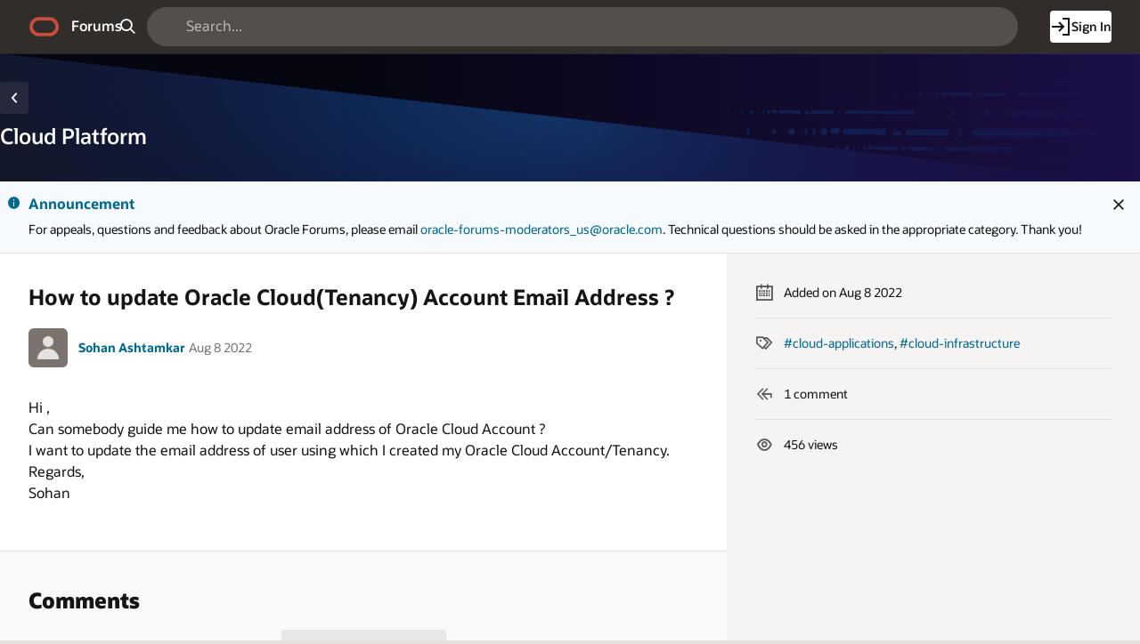

--- FILE ---
content_type: text/javascript; charset=utf-8
request_url: https://objectstorage.us-phoenix-1.oraclecloud.com/p/usZakwxzsyewMRwrzramy7IpDhL0NnhNKqIsS4oCJQZlZGXvq0UNqBQXLk6rcQI4/n/axciphqpnohg/b/forums-prod-app/o/300000/static/js/apexds.markdown.min.js?v=25.3.1&sfcs=A3D38418843969BA95DD594EF34822EC
body_size: 6791
content:
/*!
* Copyright (c) 2023, Oracle and/or its affiliates.
* app-apexds 1.0.0
*/var apexds=apexds||{};!function(e,t){"use strict";var n;t.markdown={configEditor:function(a,i){function s(e){a.editorOptions.mention||(a.editorOptions.mention={feeds:[]}),a.editorOptions.mention.feeds.push(e)}var o=window.ClassicEditor;if(a.editorOptions.extraPlugins.push(o.extraPlugins.ImageUpload,o.extraPlugins.SimpleUploadAdapter),a.editorOptions.simpleUpload={uploadUrl:t.rte.uploadUrl,headers:{"Apex-Session":t.pageInfo.appId+","+t.pageInfo.session,"Domain-Id":t.pageInfo.domain.id}},a.editorOptions.image={upload:{types:t.rte.allowedTypes}},a.editorOptions.link={defaultProtocol:"http://"},a.editorOptions.toolbar=["heading","|","bold","italic","code","|","bulletedList","numberedList","|","link","blockQuote","codeBlock","imageUpload","|"],i.attachment){class e extends o.libraryClasses.Plugin{init(){const e=this.editor;e.ui.componentFactory.add("attachment",(n=>{const a=new o.libraryClasses.ButtonView(n);return a.set({label:"Add Attachment",withText:!1,icon:'<svg xmlns="http://www.w3.org/2000/svg" width="20" height="20"><path d="M14.07 6.17c-.36 0-.62.3-.62.62v7.82c0 .82-.33 1.63-.88 2.23-.56.59-1.41.95-2.23.95h-.56c-.78 0-1.57-.36-2.19-.98s-.95-1.44-.95-2.23V4.5c0-.59.26-1.15.69-1.57.45-.43 1.04-.65 1.63-.65.62 0 1.18.23 1.6.65.43.43.65.98.65 1.6v9.39c0 .69-.56 1.31-1.18 1.31-.56 0-1.15-.52-1.15-1.31V8.56c0-.36-.3-.62-.62-.62-.36 0-.62.3-.62.62v5.37c0 1.44 1.02 2.49 2.39 2.49.65 0 1.28-.23 1.7-.69.46-.46.69-1.11.69-1.8V4.5c0-.95-.36-1.83-1.05-2.49C10.73 1.36 9.85 1 8.9 1s-1.83.36-2.49 1.02S5.37 3.56 5.37 4.5v10.08c0 1.15.49 2.32 1.31 3.14.84.82 1.92 1.28 3.04 1.28h.56c1.11 0 2.23-.46 3.04-1.28.43-.39.72-.88.95-1.37.23-.56.36-1.11.36-1.7V6.83a.57.57 0 0 0-.56-.66z"/></svg>',tooltip:!0}),a.on("execute",(()=>{var n="apexclosedialoginternal";t&&t.openAttachments(),apex.util.getTopApex().gPageContext$.off(n).on(n,(function(n,a){var i,s,o,l,r,c,d,p=("pageInfo"in t?t.pageInfo:null).attachmentPrefix;if(a&&a.P10402_FILES_INFO)for(o=(i=JSON.parse(a.P10402_FILES_INFO)).length,s=0;s<o;s++)r=(l=i[s]).n,c=p+l.id,d=(l.isImage?"!":"")+"["+r+"]("+c+")",e.setData(e.getData()+"\n\n"+d)}))})),a}))}}a.editorOptions.toolbar.push("attachment"),a.editorOptions.extraPlugins.push(e)}if(i.templates&&i.templates.length){class t extends o.libraryClasses.Plugin{init(){const t=this.editor;t.ui.componentFactory.add("templateMenu",(a=>{const s=new o.libraryClasses.ButtonView(a);s.set({class:"ck-button-align-right ck-icon__right",label:"Select Template",withText:!0,icon:'<svg height="20" viewBox="0 0 20 20" width="20" xmlns="http://www.w3.org/2000/svg"><path d="m.941 1.523c-.20065318-.18697058-.28324918-.46855554-.21538554-.73428891s.27536326-.47323299.54109663-.54109663.54731833.01473236.73428891.21538554l3.006 3.005 3.005-3.005c.18697058-.20065318.46855554-.28324918.73428891-.21538554s.47323299.27536326.54109663.54109663-.01473236.54731833-.21538554.73428891l-3.549 3.55c-.16207552.1619628-.38929622.24095282-.61688829.21445237-.22759207-.02650044-.43058504-.15558383-.55111171-.35045237z" transform="translate(5 7)"/></svg>',tooltip:!1});const l=[];return i.templates.forEach((function(e){l.push({type:"action",label:e.label,action:function(){!function(e,t){var a,i,s=t,o=e.getData(),l=function(t){e.setData(t),n=t};a=o||"",(i=function(e){return e.replace(/[\r\n]/g,"")})(n||"")===(a=i(a))||0===o.length?l(s):apex.message.confirm("Do you want to replace your current post with this template?",(function(e){e&&l(s)}))}(t,e.text)}})})),s.on("execute",(t=>{s.isOn=!0;var n=e("<div></div>");n.appendTo(e("body")),n.menu({afterClose:function(){s.isOn=!1},items:l});const a=e(t.source.element),i=a.offset().left,o=a.offset().top+a.outerHeight();n.menu("open",i,o)})),s}))}}a.editorOptions.extraPlugins.push(t),a.editorOptions.toolbar.push("templateMenu")}if(i.allowMention){s({marker:"@",feed:function(e){return"codeBlock"===this.model.document.selection.getFirstPosition().parent.name?[]:new Promise((t=>{apex.server.process("get_search_mentions",{x01:e,x02:i.questionId}).then((e=>{t(e.mentions)})).catch((t=>{apex.debug.warn("Could not fetch mentions",e,t)}))}))},itemRenderer:function(e){if(e){const t=document.createElement("span");return t.classList.add("mention__item"),t.innerHTML=`\n<span style="background-image: url(${e.avatarUrl});" class="mention__item__avatar"></span>\n<span class="mention__item__details">\n    <span class="mention__item__full-name">${e.name}</span>\n    <span class="mention__item__user-name">${e.id}</span>\n    ${e.email?`<span class="mention__item__email"><span class="oj-ux-ico-email" aria-hidden="true"></span><span class="mention__item__user-name">${e.email}</span></span>`:""}\n</span>\n                        `.trim(),t}},minimumCharacters:0})}if(i.allowTags){var l=function(e){return"codeBlock"===this.model.document.selection.getFirstPosition().parent.name||e.length>255||e.indexOf(" ")>0?[]:new Promise((t=>{apex.server.process("get_search_tags",{x01:e,x02:i.domainId,x03:i.questionId}).then((e=>{t(e.data)})).catch((t=>{apex.debug.warn("Could not fetch tags",e,t)}))}))};s({marker:"#",feed:l,itemRenderer:function(e){if(e){const t=document.createElement("div");return t.classList.add("suggestion__item"),t.title=e.tagDesc,t.innerHTML=`\n<div class="suggestion__item__details">\n    <div class="suggestion__item__label">\n        <span class="${e.cssIconClass}"></span>\n        <div class="suggestion__item__tag">${e.tag}</div>\n    </div>\n    ${e.tagDesc?`<div class="suggestion__item__desc">${e.tagDesc}</div>`:""}\n</div>\n<span class="suggestion__item__badge">${e.tagCount}</span>\n`.trim(),t}},minimumCharacters:0})}return a.editorOptions.removePlugins=["ImageStyle","ImageResize","ImageToolbar","ImageCaption","MediaEmbed","MediaEmbedToolbar","Table","TableToolbar"],a.editorOptions.codeBlock={languages:[{language:"plaintext",label:"Plain text",class:""},{language:"html",label:"HTML"},{language:"javascript",label:"JavaScript"},{language:"css",label:"CSS"},{language:"plsql",label:"SQL / PLSQL"}]},i.item&&(a.executeOnInitialization=function(e){e.ui.view.toolbar.items.find((e=>"ck-code-block-dropdown"===e.class)).buttonView.arrowView.label="Code Type Menu",e.editing.view.document.on("clipboardInput",((t,n)=>{const a=n.dataTransfer,i=a.getData("text/html"),s=a.getData("text/plain"),o="codeBlock"===e.model.document.selection.getFirstPosition().parent.name;let l;i&&s&&(i.length&&!o?l=DOMPurify.sanitize(i,{ALLOWED_TAGS:["h1","h2","h3","h4","h5","h6","p","span","div","ul","ol","li","pre","code","em","blockquote","strong","img","a","br","b","i"],ALLOWED_ATTR:["class","href","src","target"]}):s.length&&(l=apex.util.escapeHTML(s),l=l.split("\n").join("<br />")),l=e.data.htmlProcessor.toView(l),n.content=l)}))}),a}}}(apex.jQuery,apexds); 